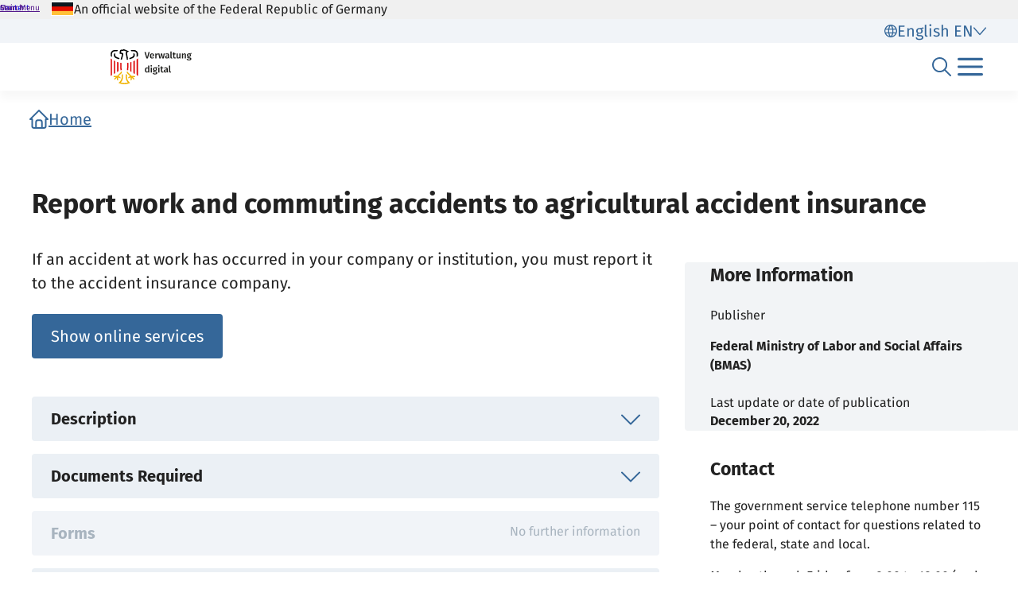

--- FILE ---
content_type: text/html;charset=UTF-8
request_url: https://verwaltung.bund.de/leistungsverzeichnis/en/leistung/99157004014000
body_size: 22045
content:
<!DOCTYPE html>
<html class="no-js" lang="en">
<head>
  <!--# block name="empty" --><!--# endblock -->
  <meta charset="utf-8" />
  <title>Bundesportal | Report work and commuting accidents to agricultural accident insurance</title>
  <meta content="width=device-width, initial-scale=1" name="viewport" />
<meta content="1278720" property="csp-nonce" />


<link rel="canonical" href="https://verwaltung.bund.de/leistungsverzeichnis/en/leistung/99157004014000" />
<link rel="icon" sizes="32x32" href="/portal/img/favicon-32.png" type="image/png" />
<link rel="apple-touch-icon" sizes="128x128" href="/portal/img/favicon-128.png" />
<link rel="apple-touch-icon" sizes="152x152" href="/portal/img/favicon-152.png" />
<link rel="apple-touch-icon" sizes="167x167" href="/portal/img/favicon-167.png" />
<link rel="apple-touch-icon" sizes="180x180" href="/portal/img/favicon-180.png" />
<link rel="apple-touch-icon" sizes="192x192" href="/portal/img/favicon-192.png" />
<link rel="apple-touch-icon" sizes="196x196" href="/portal/img/favicon-196.png" />
<link rel="apple-touch-icon" sizes="270x270" href="/portal/img/favicon-270.png" />

  <link href="/leistungsverzeichnis/components/lv-global.css" rel="stylesheet" />
  <script
    type="module"
    src="/portal/frontend-resource/v-portal-frontend-v2.js"
    nonce="1278720"
    async></script>
  <script
    type="module"
    src="/leistungsbeantragung/account/spa/build/account-frontend.esm.js"
    nonce="1278720"
    async></script>
  <script
    type="module"
    src="/konto/frontend-resource/konto-frontend.js"
    nonce="1278720"
    async></script>
  <script type="module" src="/feedback/frontend-resource/feedback-frontend.js" nonce="1278720" async></script>
  <script type="module" src="/leistungsverzeichnis/components/lv-frontend.js" async></script>
  <script type="module" src="/leistungsverzeichnis/components/lv-search-v3.js" async></script>
</head>
<body>
  <div class="lv-page" data-js-item="page">
    <lv-header-ce class="lv-header" locale="en"></lv-header-ce>

    <main id="r-main" class="lv-container lv-main" data-js-item="main">
  <div class="row">
    <header class="lv-leistung__header col-12">
  <div>
    <lv-breadcrumb-ce links="[{&quot;current&quot;:false,&quot;title&quot;:&quot;Home&quot;,&quot;uri&quot;:&quot;/portal/en/&quot;}]"
      locale="en"></lv-breadcrumb-ce>
    <lv-card-ce
      class="lv-leistung__heading" alt="Federal Ministry of Labor and Social Affairs (BMAS)" fragment-id="online" heading="Report work and commuting accidents to agricultural accident insurance" locale="en" logo="[data-uri]" theme="header"></lv-card-ce>
  </div>
</header>
  </div>
  <div class="row d-lg-block flex-column clearfix">
    <lv-aside-ce
  class="col-12 col-lg-4 order-2 order-lg-1 float-lg-end" hide115="false" imprint-date="20.12.2022" imprint-date-iso="2022-12-20T02:00+01:00[Europe/Berlin]" imprint-editor="Federal Ministry of Labor and Social Affairs (BMAS)" locale="en"
></lv-aside-ce>

    <section class="lv-leistung__content col-12 col-lg-8 order-1 order-lg-2">
  <div>
    <lv-content-container-ce class="lv-content-container lv-content-container--intro lv-leistung__intro">
      <lv-card-ce
        class="lv-leistung__intro-text"
        locale="en"
        theme="header">
        <p>If an accident at work has occurred in your company or institution, you must report it to the accident insurance company.</p>

        
        
      </lv-card-ce>
      
      <div
        class='lv-leistungsbeschreibung__services-cta-wrapper row'>
        <lv-link-ce button-type="primary" class="lv-leistung__online-services-cta col-12 col-md-auto" href="#online" text="Show online services"></lv-link-ce>
      </div>
    </lv-content-container-ce>
  </div>

  <div>
  <lv-accordion-group-ce class="lv-accordion-group">
    <lv-accordion-ce id="description" class="lv-accordion lv-accordion--beschreibung" header="Description" locale="en">
      <lv-accordion-textmodule-ce class="lv-accordion-textmodule" locale="en" subheading="Related Links" textmodule="{&quot;inhalt&quot;:&quot;&lt;p&gt;As an entrepreneur or as an institution, you are obliged to report accidents at work and commuting accidents of employees to the statutory accident insurance.&lt;/p&gt; &lt;p&gt;As a sub-sector of the Social Insurance for Agriculture, Forestry and Horticulture (SVLFG), agricultural accident insurance is a compulsory insurance to which you, as an entrepreneur in agriculture, forestry and horticulture, belong by law. As a member of agricultural accident insurance, you must report accidents at work and commuting accidents involving people working on the farm.&lt;/p&gt; &lt;p&gt;This may involve, for example, a fall, an injury caused by working with machinery or a traffic accident on the way to work.&lt;/p&gt; &lt;p&gt;The reporting obligation applies if the person concerned is likely to be unable to work for more than 3 days or has died as a result of the accident. The Social Insurance for Agriculture, Forestry and Horticulture (SVLFG) recommends reporting every accident regardless of this in order not to lose insurance cover for unexpected long-term consequences of an accident.&lt;/p&gt; &lt;p&gt;After the accident at work, the injured person should consult a so-called \&quot;Durchgangsarzt\&quot; (D-Arzt). Accident insurance physicians have special knowledge and experience in the field of accident medicine. In an emergency, rapid medical assistance is important and the person affected can consult any doctor.&lt;/p&gt; &lt;p&gt;After your notification, the agricultural accident insurance will check whether and to what extent insurance cover exists. This is the case, for example, if the accident is related to the business activity. The accident insurance company also automatically checks which benefits it must provide.&lt;/p&gt;&quot;,&quot;disabled&quot;:false}"></lv-accordion-textmodule-ce>
    </lv-accordion-ce>

    <lv-accordion-ce id="documents" class="lv-accordion lv-accordion--unterlagen" header="Documents Required" locale="en">
      <lv-accordion-textmodule-ce class="lv-accordion-textmodule" locale="en" subheading="Related Links" textmodule="{&quot;inhalt&quot;:&quot;&lt;p&gt;You do not need to submit any additional documents.&lt;/p&gt;&quot;,&quot;disabled&quot;:false}"></lv-accordion-textmodule-ce>
    </lv-accordion-ce>

    <lv-accordion-ce id="forms" class="lv-accordion lv-accordion--formulare" disabled="disabled" header="Forms" locale="en">
      <lv-accordion-textmodule-ce class="lv-accordion-textmodule" locale="en" subheading="Related Links" textmodule="{&quot;disabled&quot;:true}"></lv-accordion-textmodule-ce>
    </lv-accordion-ce>

    <lv-accordion-ce id="online" api="/leistungsverzeichnis/en/api/onlinedienst/LeiKa/102778727/000000000000" class="lv-accordion lv-accordion--online-services" header="Online services" locale="en" name="onlinedienst">
    </lv-accordion-ce>

    <lv-accordion-ce id="contact" api="/leistungsverzeichnis/en/api/kontakt/LeiKa/102778727/000000000000" class="lv-accordion lv-accordion--ansprechpartner" header="Contact point" locale="en" name="ansprechpunkte"></lv-accordion-ce>

    <lv-accordion-ce id="preconditions" class="lv-accordion lv-accordion--voraussetzungen" header="Preconditions and Hints" locale="en">
      <lv-accordion-textmodule-ce class="lv-accordion-textmodule" locale="en" subheading="Preconditions" subheading-start="true" textmodule="{&quot;inhalt&quot;:&quot;&lt;ul&gt; &lt;li&gt;A person who works for your company has had an accident at work or on the way to work.&lt;/li&gt; &lt;li&gt;The person concerned is expected to be unable to work for more than 3 days or has died.&lt;/li&gt; &lt;/ul&gt;&quot;,&quot;disabled&quot;:false}"></lv-accordion-textmodule-ce>
      <lv-accordion-textmodule-ce class="lv-accordion-textmodule" locale="en" subheading="Hints" subheading-start="true" textmodule="{&quot;inhalt&quot;:&quot;&lt;p&gt;There are no indications or special features.&lt;/p&gt;&quot;,&quot;disabled&quot;:false}"></lv-accordion-textmodule-ce>
    </lv-accordion-ce>

    <lv-accordion-ce id="costs" class="lv-accordion lv-accordion--kosten" header="Fees / Costs" locale="en">
      <lv-accordion-textmodule-ce class="lv-accordion-textmodule" locale="en" textmodule="{&quot;kosten&quot;:[{&quot;beschreibung&quot;:&quot;There are no costs.&quot;,&quot;vorkasse&quot;:false,&quot;positionDarstellung&quot;:0}],&quot;disabled&quot;:false}"></lv-accordion-textmodule-ce>
    </lv-accordion-ce>

    <lv-accordion-ce id="legal" class="lv-accordion lv-accordion--rechtsgrundlagen" header="Basis for legal action / Legal remedy" locale="en">
      <lv-accordion-textmodule-ce class="lv-accordion-textmodule" locale="en" subheading="Basis for legal action" subheading-start="true" textmodule="{&quot;links&quot;:[{&quot;uri&quot;:&quot;https://www.gesetze-im-internet.de/sgb_7/__8.html&quot;,&quot;titel&quot;:&quot;§ 8 Sozialgesetzbuch Siebtes Buch (SGB VII)&quot;},{&quot;uri&quot;:&quot;https://www.gesetze-im-internet.de/sgb_7/__193.html&quot;,&quot;titel&quot;:&quot;§ 193 Sozialgesetzbuch Siebtes Buch (SGB VII)&quot;},{&quot;uri&quot;:&quot;https://www.gesetze-im-internet.de/uvav_2024/__2.html&quot;,&quot;titel&quot;:&quot;§ 2 Verordnung über die Anzeige von Versicherungsfällen der gesetzlichen Unfallversicherung (Unfallversicherungs-Anzeigenverordnung, UVAV)&quot;}],&quot;disabled&quot;:false}"></lv-accordion-textmodule-ce>
      <lv-accordion-textmodule-ce class="lv-accordion-textmodule" locale="en" subheading="Legal remedy" subheading-start="true" textmodule="{&quot;inhalt&quot;:&quot;&lt;p&gt;not applicable&lt;/p&gt;&quot;,&quot;disabled&quot;:false}"></lv-accordion-textmodule-ce>
    </lv-accordion-ce>

    <lv-accordion-ce id="information" class="lv-accordion lv-accordion--weitere-informationen" header="More Information" locale="en">
      <lv-accordion-textmodule-ce class="lv-accordion-textmodule" locale="en" subheading="Related Links" textmodule="{&quot;links&quot;:[{&quot;uri&quot;:&quot;https://www.svlfg.de/leistungen-der-unfallversicherung&quot;,&quot;titel&quot;:&quot;Informationen zu Leistungen der landwirtschaftlichen Unfallversicherung auf der Internetseite der Sozialversicherung für Landwirtschaft, Forsten und Gartenbau (SVLFG)&quot;},{&quot;uri&quot;:&quot;https://www.svlfg.de/broschuere-uv-aufgaben-leistungen-beitraege&quot;,&quot;titel&quot;:&quot;Broschüre Landwirtschaftliche Unfallversicherung: Aufgaben, Leistungen, Beiträge auf der Internetseite der Sozialversicherung für Landwirtschaft, Forsten und Gartenbau (SVLFG)&quot;},{&quot;uri&quot;:&quot;https://www.svlfg.de/leistungen-der-unfallversicherung#5f0e5717&quot;,&quot;titel&quot;:&quot;Erklärvideo zum Thema Arbeitsunfall der Unfallkassen und Berufsgenossenschaften auf der Internetseite der Sozialversicherung für Landwirtschaft, Forsten und Gartenbau (SVLFG)&quot;}],&quot;disabled&quot;:false}"></lv-accordion-textmodule-ce>
    </lv-accordion-ce>

    <lv-accordion-ce id="procedure" class="lv-accordion lv-accordion--verfahrensablauf" header="Procedure / Deadlines / Processing time" locale="en">
      <lv-accordion-textmodule-ce class="lv-accordion-textmodule" locale="en" subheading="Procedure" subheading-start="true" textmodule="{&quot;inhalt&quot;:&quot;&lt;p&gt;You can report a work or commuting accident online or by post.&lt;/p&gt; &lt;p&gt;If you want to submit the report online:&lt;/p&gt; &lt;ul&gt; &lt;li&gt;Go to the website of the Social Insurance for Agriculture, Forestry and Horticulture (SVLFG), go to \&quot;Report an accident at work\&quot; and fill in the online form \&quot;Accident report\&quot;.&lt;/li&gt; &lt;li&gt;If possible, have your membership number ready. This will enable your report to be assigned more quickly.&lt;/li&gt; &lt;li&gt;Your report will be processed as soon as we receive your online form. You will receive a copy of the accident report, which you can download.&lt;/li&gt; &lt;li&gt;Agricultural accident insurance will then automatically check which benefits the person concerned is entitled to. You do not need to submit another application.&lt;/li&gt; &lt;/ul&gt; &lt;p&gt;If you want to send the notification by fax, post or e-mail:&lt;/p&gt; &lt;ul&gt; &lt;li&gt;Download the \&quot;Accident notification\&quot; form from the SVLFG website.&lt;/li&gt; &lt;li&gt;Complete the form in full and sign it. If necessary, the works council must also sign if there is one.&lt;/li&gt; &lt;li&gt;Send the accident report to the SVLFG by fax, post or e-mail. The agricultural accident insurance will then automatically check which benefits the person concerned is entitled to. You do not need to submit a further application.&lt;/li&gt; &lt;/ul&gt;&quot;,&quot;disabled&quot;:false}"></lv-accordion-textmodule-ce>
      <lv-accordion-textmodule-ce class="lv-accordion-textmodule" locale="en" subheading="Deadlines" subheading-start="true" textmodule="{&quot;inhalt&quot;:&quot;&lt;p&gt;You as the owner of a business or a person authorized by you must submit the accident report within 3 days of learning of the accident.&lt;/p&gt;&quot;,&quot;disabled&quot;:false}"></lv-accordion-textmodule-ce>
      <lv-accordion-textmodule-ce class="lv-accordion-textmodule" locale="en" subheading="Processing time" subheading-start="true" textmodule="{&quot;bearbeitungsdauer&quot;:[{&quot;fristDauer&quot;:{&quot;dauer&quot;:2,&quot;einheit&quot;:&quot;weeks&quot;,&quot;dauerBis&quot;:3,&quot;einheitBis&quot;:&quot;weeks&quot;},&quot;positionDarstellung&quot;:0}],&quot;disabled&quot;:false}"></lv-accordion-textmodule-ce>
    </lv-accordion-ce>

    <lv-accordion-ce id="offices" api="/leistungsverzeichnis/en/api/kontakt/LeiKa/102778727/000000000000" class="lv-accordion lv-accordion--zustaendigestellen" header="Competent office" locale="en" name="zustaendigestellen"></lv-accordion-ce>
  </lv-accordion-group-ce>

  
</div>

</section>
    
  </div>
</main>

    <p-footer></p-footer>
    <p-flash-messages lang="en"></p-flash-messages>
  </div>

  <lv-modal-ce id="modal-async" locale="en"></lv-modal-ce>
</body>
</html>


--- FILE ---
content_type: text/javascript
request_url: https://verwaltung.bund.de/portal/public/assets/portal-frontend.2.0.0-2457602201.js
body_size: -141
content:
const t=":host{position:relative}";export{t as default};


--- FILE ---
content_type: image/svg+xml
request_url: https://verwaltung.bund.de/leistungsverzeichnis/media/logos/logo_adler_verwaltung_digital3_d50458168b.svg
body_size: 3736
content:
<?xml version="1.0" encoding="UTF-8"?>
<svg id="Ebene_1" xmlns="http://www.w3.org/2000/svg" viewBox="0 0 222.45 96.32"><defs><style>.cls-1{fill:#f0b405;}.cls-2{fill:#dc0000;}.cls-3{fill:#1d1d1b;}</style></defs><path class="cls-3" d="m107.46,7.56l-5.2,17.52h-3.98l-5.35-17.52h3.6l3.8,14.55,3.7-14.55h3.42Z"/><path class="cls-3" d="m119.6,19.37h-8.42c.1,1.3.44,2.23,1.01,2.79.57.56,1.33.84,2.28.84.59,0,1.15-.1,1.67-.29s1.08-.49,1.67-.9l1.34,1.85c-1.49,1.2-3.14,1.8-4.97,1.8-2.05,0-3.62-.62-4.73-1.88-1.11-1.25-1.66-2.96-1.66-5.12,0-1.37.24-2.6.71-3.69.47-1.09,1.16-1.94,2.05-2.56.9-.62,1.96-.93,3.19-.93,1.88,0,3.33.6,4.36,1.79,1.03,1.19,1.55,2.85,1.55,4.98,0,.17-.03.61-.08,1.32Zm-3.14-2.26c0-2.35-.87-3.52-2.61-3.52-.79,0-1.42.29-1.86.88-.45.58-.71,1.52-.8,2.8h5.27v-.15Z"/><path class="cls-3" d="m130.56,11.49l-.56,3.14c-.41-.1-.8-.15-1.19-.15-.79,0-1.42.28-1.88.85-.46.57-.82,1.43-1.09,2.6v7.15h-3.24v-13.41h2.81l.3,2.64c.32-.96.79-1.7,1.39-2.22.61-.52,1.31-.77,2.1-.77.49,0,.94.06,1.34.18Z"/><path class="cls-3" d="m148.96,11.67l-2.92,13.41h-4.06l-2.03-10.52-2.08,10.52h-3.98l-2.97-13.41h3.24l1.88,11.03,2.33-11.03h3.32l2.13,11.03,2-11.03h3.12Z"/><path class="cls-3" d="m161.01,22.68c.16.25.42.44.77.57l-.68,2.15c-.76-.07-1.38-.25-1.86-.56s-.85-.77-1.1-1.39c-.46.68-1.03,1.18-1.71,1.51s-1.45.49-2.29.49c-1.33,0-2.39-.38-3.17-1.14-.78-.76-1.17-1.76-1.17-2.99,0-1.45.53-2.56,1.58-3.33,1.06-.77,2.56-1.15,4.53-1.15h1.67v-.76c0-.86-.2-1.47-.6-1.81-.4-.35-1.04-.52-1.91-.52-.98,0-2.16.24-3.55.71l-.76-2.21c1.67-.64,3.3-.96,4.87-.96,3.43,0,5.15,1.54,5.15,4.61v5.63c0,.52.08.91.24,1.15Zm-3.43-1.23v-2.71h-1.34c-2.1,0-3.14.78-3.14,2.33,0,.64.16,1.14.48,1.5s.79.53,1.42.53c1.1,0,1.96-.55,2.59-1.65Z"/><path class="cls-3" d="m165.2,24.56c-.58-.6-.88-1.45-.88-2.55V6.29l3.25-.35v15.97c0,.63.25.94.76.94.25,0,.51-.04.76-.13l.68,2.28c-.68.3-1.39.46-2.15.46-1.03,0-1.84-.3-2.42-.9Z"/><path class="cls-3" d="m179.61,24.44c-.47.34-1,.59-1.58.76-.58.17-1.18.25-1.79.25-1.32-.02-2.32-.39-3-1.13-.68-.73-1.03-1.82-1.03-3.26v-7.07h-2.1v-2.33h2.1v-2.97l3.25-.38v3.35h3.12l-.33,2.33h-2.79v7c0,.66.11,1.13.34,1.42.23.29.59.43,1.08.43s1.02-.16,1.6-.48l1.14,2.08Z"/><path class="cls-3" d="m192.16,25.08h-2.81l-.18-1.88c-.49.76-1.07,1.33-1.74,1.7-.67.37-1.46.56-2.37.56-1.2,0-2.13-.37-2.78-1.1-.65-.73-.98-1.75-.98-3.05v-9.63h3.25v9.23c0,.76.13,1.3.39,1.62.26.32.68.48,1.25.48,1.03,0,1.93-.63,2.71-1.9v-9.43h3.24v13.41Z"/><path class="cls-3" d="m206.01,12.36c.67.72,1,1.72,1,3v9.71h-3.25v-9.2c0-.79-.14-1.35-.42-1.67-.28-.32-.69-.48-1.23-.48s-1.06.17-1.51.52c-.45.35-.88.85-1.3,1.51v9.33h-3.25v-13.41h2.81l.25,1.75c1.1-1.42,2.46-2.13,4.08-2.13,1.2,0,2.13.36,2.8,1.08Z"/><path class="cls-3" d="m222.45,12.38c-.86.3-2.16.46-3.88.46.83.37,1.44.83,1.84,1.38.4.55.6,1.24.6,2.07,0,.88-.21,1.66-.65,2.33-.43.68-1.06,1.21-1.88,1.6s-1.78.58-2.88.58c-.61,0-1.14-.07-1.6-.2-.37.25-.56.58-.56.99,0,.63.54.94,1.62.94h2.05c.98,0,1.84.16,2.57.48.74.32,1.31.77,1.71,1.36.41.58.61,1.24.61,1.96,0,1.35-.58,2.4-1.72,3.16-1.15.75-2.81,1.13-4.97,1.13-1.55,0-2.78-.16-3.66-.48-.89-.32-1.52-.79-1.89-1.39-.37-.61-.56-1.39-.56-2.33h2.92c0,.47.09.84.27,1.12.18.27.5.47.96.61.46.14,1.14.2,2.01.2,1.23,0,2.1-.15,2.61-.46s.76-.74.76-1.32c0-.51-.19-.9-.58-1.18s-.96-.42-1.7-.42h-2.03c-1.27,0-2.22-.24-2.86-.73-.64-.49-.96-1.11-.96-1.85,0-.47.14-.93.42-1.37.28-.44.66-.81,1.15-1.12-.81-.42-1.41-.94-1.79-1.56-.38-.62-.57-1.36-.57-2.22,0-.96.24-1.81.71-2.54.47-.73,1.13-1.29,1.96-1.69.84-.4,1.8-.6,2.88-.6,1.42.03,2.56-.07,3.44-.32.87-.24,1.81-.64,2.83-1.18l.81,2.59Zm-8.73,1.81c-.41.47-.62,1.09-.62,1.86s.21,1.45.63,1.93c.42.47,1,.71,1.75.71s1.37-.23,1.77-.7c.41-.46.61-1.12.61-1.96,0-1.69-.81-2.53-2.43-2.53-.73,0-1.3.23-1.71.7Z"/><path class="cls-3" d="m106.16,45v18.78h-2.86l-.23-1.7c-.42.64-.96,1.15-1.61,1.52-.65.37-1.39.56-2.22.56-1.64,0-2.9-.63-3.78-1.9-.88-1.27-1.32-2.99-1.32-5.17,0-1.37.22-2.59.66-3.66.44-1.07,1.07-1.91,1.89-2.52.82-.61,1.77-.91,2.85-.91,1.28,0,2.41.48,3.37,1.45v-6.79l3.25.35Zm-4.49,16.29c.44-.28.85-.71,1.24-1.31v-6.13c-.39-.47-.78-.83-1.18-1.06s-.86-.36-1.38-.36c-.86,0-1.54.38-2.04,1.15-.5.77-.75,1.93-.75,3.49,0,1.66.22,2.84.66,3.56.44.72,1.08,1.08,1.93,1.08.57,0,1.08-.14,1.52-.42Z"/><path class="cls-3" d="m113.15,44.15c.38.38.57.85.57,1.41s-.19,1.02-.57,1.39c-.38.37-.88.56-1.48.56s-1.08-.19-1.46-.56c-.38-.37-.57-.84-.57-1.39s.19-1.03.57-1.41.87-.57,1.46-.57,1.1.19,1.48.57Zm.16,6.22v13.41h-3.24v-13.41h3.24Z"/><path class="cls-3" d="m128.88,51.08c-.86.3-2.15.46-3.88.46.83.37,1.44.83,1.84,1.38s.6,1.24.6,2.07c0,.88-.22,1.66-.65,2.33-.43.68-1.06,1.21-1.88,1.6-.82.39-1.78.58-2.88.58-.61,0-1.14-.07-1.6-.2-.37.25-.56.58-.56.99,0,.62.54.94,1.62.94h2.05c.98,0,1.84.16,2.57.48.73.32,1.31.77,1.71,1.36s.61,1.24.61,1.96c0,1.35-.57,2.4-1.72,3.16-1.15.75-2.81,1.13-4.97,1.13-1.56,0-2.78-.16-3.66-.48-.89-.32-1.52-.79-1.89-1.39-.37-.61-.56-1.39-.56-2.33h2.92c0,.47.09.84.27,1.12.18.27.5.47.96.61.46.13,1.14.2,2.02.2,1.23,0,2.1-.15,2.61-.46.51-.3.76-.74.76-1.32,0-.51-.19-.9-.58-1.18-.39-.28-.96-.42-1.7-.42h-2.03c-1.27,0-2.22-.24-2.86-.74-.64-.49-.96-1.11-.96-1.85,0-.47.14-.93.42-1.37s.66-.81,1.15-1.12c-.81-.42-1.41-.94-1.79-1.56s-.57-1.36-.57-2.22c0-.96.24-1.81.71-2.54s1.13-1.29,1.96-1.69c.84-.4,1.8-.6,2.88-.6,1.42.03,2.56-.07,3.44-.32.87-.24,1.81-.64,2.83-1.18l.81,2.59Zm-8.73,1.81c-.41.46-.62,1.09-.62,1.86s.21,1.45.63,1.93c.42.47,1.01.71,1.75.71s1.37-.23,1.77-.7c.41-.46.61-1.12.61-1.96,0-1.69-.81-2.54-2.43-2.54-.73,0-1.3.23-1.71.7Z"/><path class="cls-3" d="m133.91,44.15c.38.38.57.85.57,1.41s-.19,1.02-.57,1.39c-.38.37-.88.56-1.48.56s-1.08-.19-1.46-.56c-.38-.37-.57-.84-.57-1.39s.19-1.03.57-1.41.87-.57,1.46-.57,1.1.19,1.48.57Zm.16,6.22v13.41h-3.24v-13.41h3.24Z"/><path class="cls-3" d="m145.66,63.15c-.47.34-1,.59-1.58.76s-1.18.25-1.79.25c-1.32-.02-2.32-.39-3-1.13s-1.03-1.82-1.03-3.26v-7.07h-2.1v-2.33h2.1v-2.97l3.25-.38v3.35h3.12l-.33,2.33h-2.79v7c0,.66.11,1.13.34,1.42.23.29.59.43,1.08.43s1.02-.16,1.6-.48l1.14,2.08Z"/><path class="cls-3" d="m157.38,61.39c.16.25.42.44.77.57l-.68,2.15c-.76-.07-1.38-.25-1.86-.56-.48-.3-.85-.77-1.1-1.39-.46.68-1.03,1.18-1.71,1.51-.68.33-1.45.49-2.29.49-1.33,0-2.39-.38-3.17-1.14-.78-.76-1.17-1.76-1.17-2.99,0-1.45.53-2.56,1.58-3.33,1.06-.77,2.56-1.15,4.53-1.15h1.67v-.76c0-.86-.2-1.47-.6-1.81-.4-.35-1.04-.52-1.91-.52-.98,0-2.16.24-3.55.71l-.76-2.21c1.67-.64,3.3-.96,4.87-.96,3.43,0,5.15,1.54,5.15,4.61v5.63c0,.52.08.91.24,1.15Zm-3.43-1.23v-2.71h-1.34c-2.1,0-3.14.78-3.14,2.33,0,.64.16,1.14.48,1.5.32.36.79.53,1.42.53,1.1,0,1.96-.55,2.59-1.65Z"/><path class="cls-3" d="m161.57,63.26c-.58-.6-.88-1.45-.88-2.55v-15.72l3.25-.35v15.97c0,.63.25.94.76.94.25,0,.51-.04.76-.13l.68,2.28c-.68.3-1.39.46-2.15.46-1.03,0-1.84-.3-2.42-.9Z"/><g id="Adler"><path class="cls-2" d="m3.55,27.79v41.64c0,1.96-1.59,3.55-3.55,3.55V25.21c1.15.9,2.34,1.77,3.55,2.59Zm5.34,3.21v36.64c1.96,0,3.55-1.59,3.55-3.55v-31.34c-1.2-.55-2.39-1.13-3.55-1.75Zm8.89,3.86v27.44c1.96,0,3.55-1.59,3.55-3.55v-22.8c-.92-.24-2.62-.75-3.55-1.09Zm12.63,22.25c-.48-4.1-1.31-10.82-.57-19.48-.98-.11-2.32-.35-3.33-.53-.76,8.96-.02,15.84.55,20.8,0,0,1.55-.49,3.34-.79Zm41.1-29.33v41.64c0,1.96,1.59,3.55,3.55,3.55V25.21c-1.15.9-2.34,1.77-3.55,2.59Zm-8.89,4.97v31.34c0,1.96,1.59,3.55,3.55,3.55V31.01c-1.16.62-2.35,1.21-3.55,1.75Zm-8.89,3.2v22.8c0,1.96,1.59,3.55,3.55,3.55v-27.44c-.93.34-2.63.85-3.55,1.09Zm-5.74,21.95c.57-4.95,1.32-11.84.55-20.8-1.01.18-2.35.42-3.33.53.75,8.65-.09,15.37-.57,19.48,1.79.3,3.34.79,3.34.79Z"/><path class="cls-1" d="m20.29,85.86c-1.89-.04-3.41-1.58-3.42-3.47v-3.67l-5.99,5.5c-1.25-1.4-1.17-3.57.2-4.86l2.87-2.67h-6.29c.02-.91.38-1.75,1.02-2.39.66-.66,1.53-1.02,2.46-1.02h6.58l8.57-8.34c1.21-1.18,1.35-1.57,1.35-2.77,1.26-.56,2.11-.77,3.19-.98v.92c0,2.18-.07,3.14-1.93,4.94-1.9,1.85-7.53,7.33-7.53,7.33l3.2,1.28c.89.29,1.6.91,2.03,1.74.41.81.49,1.72.22,2.59l-6.54-2.51v8.39h0Zm17.23,10.45c4.67,0,9.7-.93,13.45-2.49l2.46-1.02s-.79-.8-1.89-1.88c-6.21-6.09-7.96-12.2-6.47-20.28-1.68-1.61-2.06-2.02-2.73-3.09-1.36,6.08-2.79,15.42,4.79,23.86-2.87.84-6.36,1.48-9.61,1.48s-6.74-.64-9.61-1.48c7.58-8.43,6.16-17.77,4.79-23.86-.68,1.06-1.06,1.47-2.73,3.09,1.49,8.09-.26,14.19-6.47,20.28-1.09,1.07-1.89,1.88-1.89,1.88l2.46,1.02c3.75,1.56,8.78,2.49,13.45,2.49Zm17.23-10.45c1.89-.04,3.42-1.58,3.42-3.47v-3.67l5.99,5.5c1.25-1.4,1.17-3.57-.2-4.86l-2.87-2.67h6.29c-.02-.91-.38-1.75-1.02-2.39-.66-.66-1.53-1.02-2.46-1.02h-6.58l-8.57-8.34c-1.21-1.18-1.35-1.57-1.36-2.77-1.26-.56-2.11-.77-3.19-.98v.92c0,2.18.08,3.14,1.93,4.94,1.9,1.85,7.53,7.33,7.53,7.33l-3.2,1.28c-.89.29-1.6.91-2.03,1.74-.41.81-.49,1.72-.22,2.59l6.54-2.51s0,8.39,0,8.39Z"/><path d="m45.84,16.2c.78,3.55,1.5,7.26,1.9,11.88-1.09.27-2.3.43-3.52.5-.33-4.39-1.08-8.13-1.84-11.62-.31-1.41-.6-2.74-.84-3.96-.63-3.15,0-5.27,1.92-6.78l-6.18-2.33c-1.44-.57-2.63-.21-3.7.94l-.26.27-.84-.26c-.37-.12-1.09-.34-2.14-.34-.97,0-1.78.94-1.78,2.13v2.74c1.61,0,2.97.18,3.96.71,1.13.61,2.02,1.65,2.02,3.57,0,3.57-2.71,10.14-3.66,14.95-1.28-.08-2.26-.21-3.54-.49.89-4.78,3.54-10.77,3.54-13.63,0-1.66-1.5-1.66-3.31-1.66h-2.56v-6.38c0-1.54.41-3.14,1.57-4.15,1-.87,2.07-1.19,3.34-1.19,1.08,0,1.72.21,2.4.34,2.21-1.74,3.99-1.75,6.32-.81l12.04,5.06-.56.22s-6.05,2.25-5.11,6.4c.27,1.18.52,2.5.83,3.9ZM10.71,2.18C4.8,2.18,0,6.97,0,12.89v5.77c1.15.91,2.33,1.77,3.55,2.59v-8.36c0-3.96,3.21-7.16,7.17-7.16h5.28c.98,0,1.87-.4,2.51-1.04.64-.64,1.04-1.53,1.04-2.51,0,0-8.83,0-8.83,0Zm13.58,21.94c-10.12-2.93-11.86-4.81-11.86-9.1v-4.13c-1.96,0-3.55,1.59-3.55,3.55v1.1c0,5.94,2.2,8.66,14.51,11.83.26-1.21.46-1.97.89-3.25ZM55.5,2.18c0,.98.4,1.87,1.04,2.51.64.64,1.53,1.04,2.51,1.04h5.28c3.96,0,7.16,3.21,7.16,7.16v8.36c1.21-.82,2.4-1.68,3.55-2.59v-5.77c0-5.92-4.8-10.71-10.71-10.71,0,0-8.83,0-8.83,0Zm-3.88,25.19c12.31-3.17,14.54-5.89,14.54-11.83v-1.1c0-1.96-1.59-3.55-3.55-3.55v4.13c0,4.22-1.68,6.11-11.37,8.96.16,1.11.29,2.27.38,3.39Z"/></g></svg>